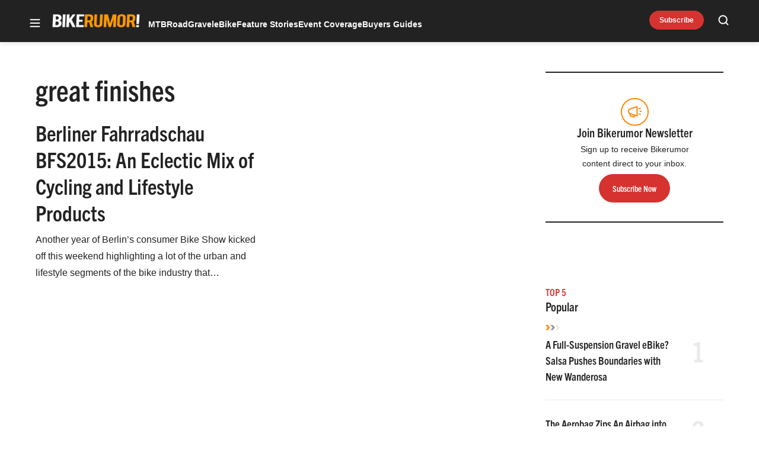

--- FILE ---
content_type: text/html; charset=utf-8
request_url: https://www.google.com/recaptcha/api2/aframe
body_size: 265
content:
<!DOCTYPE HTML><html><head><meta http-equiv="content-type" content="text/html; charset=UTF-8"></head><body><script nonce="w4pcrXCssDhmL3j7l3piQg">/** Anti-fraud and anti-abuse applications only. See google.com/recaptcha */ try{var clients={'sodar':'https://pagead2.googlesyndication.com/pagead/sodar?'};window.addEventListener("message",function(a){try{if(a.source===window.parent){var b=JSON.parse(a.data);var c=clients[b['id']];if(c){var d=document.createElement('img');d.src=c+b['params']+'&rc='+(localStorage.getItem("rc::a")?sessionStorage.getItem("rc::b"):"");window.document.body.appendChild(d);sessionStorage.setItem("rc::e",parseInt(sessionStorage.getItem("rc::e")||0)+1);localStorage.setItem("rc::h",'1769782304544');}}}catch(b){}});window.parent.postMessage("_grecaptcha_ready", "*");}catch(b){}</script></body></html>

--- FILE ---
content_type: application/javascript; charset=utf-8
request_url: https://fundingchoicesmessages.google.com/f/AGSKWxWP48qVUyeO7hju1_L_TGDGPkrq0Aajl3_QXXCtjcLxU8QdZBrZr3FXAe8ypDmq5YnG-_46gDn0NzWByhbD4n9tGCfMNwVzFXjr_z7EsHbwdtQUKpfsS5nIHn42Tqt_L0Iu2rQPkVXPwtK0yQsrGnq_zZ7xAPiwBQ5PnGjqzc_gHD-cupX7UusUAXK_/_/adsbyfalcon./ads2x300..net/adv/_adtxt./750x100.
body_size: -1285
content:
window['190a9737-04dd-44ad-b933-bb54307393af'] = true;